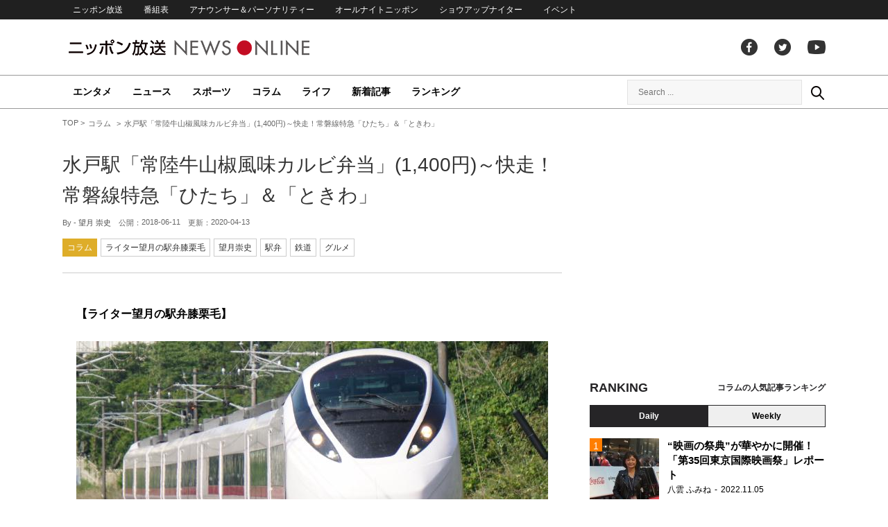

--- FILE ---
content_type: text/html; charset=UTF-8
request_url: https://news.1242.com/article/146316
body_size: 14213
content:
<!DOCTYPE HTML>
<html>
<head prefix="og: http://ogp.me/ns# fb: http://ogp.me/ns/fb# article: http://ogp.me/ns/article#">
<meta charset="utf-8">
<meta name="viewport" content="width=1150">
<meta http-equiv="X-UA-Compatible" content="IE=Edge" />
<link rel="stylesheet" href="https://news.1242.com/wp-content/themes/news1242_PC/js/swiper-bundle.min.css">
<link rel="stylesheet" type="text/css" media="all" href="https://news.1242.com/wp-content/themes/news1242_PC/style.css?20240426903">

<link rel="alternate" type="application/rss+xml" title="RSS" href="https://news.1242.com/feed" />

<link rel="pingback" href="https://news.1242.com/xmlrpc.php">
<link rel="shortcut icon" href="https://news.1242.com/wp-content/themes/news1242_PC/img/favicon.ico"> 
<link rel="apple-touch-icon" href="https://news.1242.com/wp-content/themes/news1242_PC/img/apple-touch-icon.png">

<script type="text/javascript" src="https://ajax.googleapis.com/ajax/libs/jquery/3.3.1/jquery.min.js?ver=3.3.1"></script>
<script src="https://code.jquery.com/jquery-migrate-3.1.0.js"></script>
<script src="https://news.1242.com/wp-content/themes/news1242_PC/js/function.js" charset="utf-8"></script>

<link rel="canonical" href="https://news.1242.com/article/146316">

<meta name='robots' content='max-image-preview:large' />
<link rel='dns-prefetch' href='//news.1242.com' />
<link rel="alternate" title="oEmbed (JSON)" type="application/json+oembed" href="https://news.1242.com/wp-json/oembed/1.0/embed?url=https%3A%2F%2Fnews.1242.com%2Farticle%2F146316" />
<link rel="alternate" title="oEmbed (XML)" type="text/xml+oembed" href="https://news.1242.com/wp-json/oembed/1.0/embed?url=https%3A%2F%2Fnews.1242.com%2Farticle%2F146316&#038;format=xml" />
<style id='wp-img-auto-sizes-contain-inline-css' type='text/css'>
img:is([sizes=auto i],[sizes^="auto," i]){contain-intrinsic-size:3000px 1500px}
/*# sourceURL=wp-img-auto-sizes-contain-inline-css */
</style>
<style id='wp-block-library-inline-css' type='text/css'>
:root{--wp-block-synced-color:#7a00df;--wp-block-synced-color--rgb:122,0,223;--wp-bound-block-color:var(--wp-block-synced-color);--wp-editor-canvas-background:#ddd;--wp-admin-theme-color:#007cba;--wp-admin-theme-color--rgb:0,124,186;--wp-admin-theme-color-darker-10:#006ba1;--wp-admin-theme-color-darker-10--rgb:0,107,160.5;--wp-admin-theme-color-darker-20:#005a87;--wp-admin-theme-color-darker-20--rgb:0,90,135;--wp-admin-border-width-focus:2px}@media (min-resolution:192dpi){:root{--wp-admin-border-width-focus:1.5px}}.wp-element-button{cursor:pointer}:root .has-very-light-gray-background-color{background-color:#eee}:root .has-very-dark-gray-background-color{background-color:#313131}:root .has-very-light-gray-color{color:#eee}:root .has-very-dark-gray-color{color:#313131}:root .has-vivid-green-cyan-to-vivid-cyan-blue-gradient-background{background:linear-gradient(135deg,#00d084,#0693e3)}:root .has-purple-crush-gradient-background{background:linear-gradient(135deg,#34e2e4,#4721fb 50%,#ab1dfe)}:root .has-hazy-dawn-gradient-background{background:linear-gradient(135deg,#faaca8,#dad0ec)}:root .has-subdued-olive-gradient-background{background:linear-gradient(135deg,#fafae1,#67a671)}:root .has-atomic-cream-gradient-background{background:linear-gradient(135deg,#fdd79a,#004a59)}:root .has-nightshade-gradient-background{background:linear-gradient(135deg,#330968,#31cdcf)}:root .has-midnight-gradient-background{background:linear-gradient(135deg,#020381,#2874fc)}:root{--wp--preset--font-size--normal:16px;--wp--preset--font-size--huge:42px}.has-regular-font-size{font-size:1em}.has-larger-font-size{font-size:2.625em}.has-normal-font-size{font-size:var(--wp--preset--font-size--normal)}.has-huge-font-size{font-size:var(--wp--preset--font-size--huge)}.has-text-align-center{text-align:center}.has-text-align-left{text-align:left}.has-text-align-right{text-align:right}.has-fit-text{white-space:nowrap!important}#end-resizable-editor-section{display:none}.aligncenter{clear:both}.items-justified-left{justify-content:flex-start}.items-justified-center{justify-content:center}.items-justified-right{justify-content:flex-end}.items-justified-space-between{justify-content:space-between}.screen-reader-text{border:0;clip-path:inset(50%);height:1px;margin:-1px;overflow:hidden;padding:0;position:absolute;width:1px;word-wrap:normal!important}.screen-reader-text:focus{background-color:#ddd;clip-path:none;color:#444;display:block;font-size:1em;height:auto;left:5px;line-height:normal;padding:15px 23px 14px;text-decoration:none;top:5px;width:auto;z-index:100000}html :where(.has-border-color){border-style:solid}html :where([style*=border-top-color]){border-top-style:solid}html :where([style*=border-right-color]){border-right-style:solid}html :where([style*=border-bottom-color]){border-bottom-style:solid}html :where([style*=border-left-color]){border-left-style:solid}html :where([style*=border-width]){border-style:solid}html :where([style*=border-top-width]){border-top-style:solid}html :where([style*=border-right-width]){border-right-style:solid}html :where([style*=border-bottom-width]){border-bottom-style:solid}html :where([style*=border-left-width]){border-left-style:solid}html :where(img[class*=wp-image-]){height:auto;max-width:100%}:where(figure){margin:0 0 1em}html :where(.is-position-sticky){--wp-admin--admin-bar--position-offset:var(--wp-admin--admin-bar--height,0px)}@media screen and (max-width:600px){html :where(.is-position-sticky){--wp-admin--admin-bar--position-offset:0px}}

/*# sourceURL=wp-block-library-inline-css */
</style><style id='global-styles-inline-css' type='text/css'>
:root{--wp--preset--aspect-ratio--square: 1;--wp--preset--aspect-ratio--4-3: 4/3;--wp--preset--aspect-ratio--3-4: 3/4;--wp--preset--aspect-ratio--3-2: 3/2;--wp--preset--aspect-ratio--2-3: 2/3;--wp--preset--aspect-ratio--16-9: 16/9;--wp--preset--aspect-ratio--9-16: 9/16;--wp--preset--color--black: #000000;--wp--preset--color--cyan-bluish-gray: #abb8c3;--wp--preset--color--white: #ffffff;--wp--preset--color--pale-pink: #f78da7;--wp--preset--color--vivid-red: #cf2e2e;--wp--preset--color--luminous-vivid-orange: #ff6900;--wp--preset--color--luminous-vivid-amber: #fcb900;--wp--preset--color--light-green-cyan: #7bdcb5;--wp--preset--color--vivid-green-cyan: #00d084;--wp--preset--color--pale-cyan-blue: #8ed1fc;--wp--preset--color--vivid-cyan-blue: #0693e3;--wp--preset--color--vivid-purple: #9b51e0;--wp--preset--gradient--vivid-cyan-blue-to-vivid-purple: linear-gradient(135deg,rgb(6,147,227) 0%,rgb(155,81,224) 100%);--wp--preset--gradient--light-green-cyan-to-vivid-green-cyan: linear-gradient(135deg,rgb(122,220,180) 0%,rgb(0,208,130) 100%);--wp--preset--gradient--luminous-vivid-amber-to-luminous-vivid-orange: linear-gradient(135deg,rgb(252,185,0) 0%,rgb(255,105,0) 100%);--wp--preset--gradient--luminous-vivid-orange-to-vivid-red: linear-gradient(135deg,rgb(255,105,0) 0%,rgb(207,46,46) 100%);--wp--preset--gradient--very-light-gray-to-cyan-bluish-gray: linear-gradient(135deg,rgb(238,238,238) 0%,rgb(169,184,195) 100%);--wp--preset--gradient--cool-to-warm-spectrum: linear-gradient(135deg,rgb(74,234,220) 0%,rgb(151,120,209) 20%,rgb(207,42,186) 40%,rgb(238,44,130) 60%,rgb(251,105,98) 80%,rgb(254,248,76) 100%);--wp--preset--gradient--blush-light-purple: linear-gradient(135deg,rgb(255,206,236) 0%,rgb(152,150,240) 100%);--wp--preset--gradient--blush-bordeaux: linear-gradient(135deg,rgb(254,205,165) 0%,rgb(254,45,45) 50%,rgb(107,0,62) 100%);--wp--preset--gradient--luminous-dusk: linear-gradient(135deg,rgb(255,203,112) 0%,rgb(199,81,192) 50%,rgb(65,88,208) 100%);--wp--preset--gradient--pale-ocean: linear-gradient(135deg,rgb(255,245,203) 0%,rgb(182,227,212) 50%,rgb(51,167,181) 100%);--wp--preset--gradient--electric-grass: linear-gradient(135deg,rgb(202,248,128) 0%,rgb(113,206,126) 100%);--wp--preset--gradient--midnight: linear-gradient(135deg,rgb(2,3,129) 0%,rgb(40,116,252) 100%);--wp--preset--font-size--small: 13px;--wp--preset--font-size--medium: 20px;--wp--preset--font-size--large: 36px;--wp--preset--font-size--x-large: 42px;--wp--preset--spacing--20: 0.44rem;--wp--preset--spacing--30: 0.67rem;--wp--preset--spacing--40: 1rem;--wp--preset--spacing--50: 1.5rem;--wp--preset--spacing--60: 2.25rem;--wp--preset--spacing--70: 3.38rem;--wp--preset--spacing--80: 5.06rem;--wp--preset--shadow--natural: 6px 6px 9px rgba(0, 0, 0, 0.2);--wp--preset--shadow--deep: 12px 12px 50px rgba(0, 0, 0, 0.4);--wp--preset--shadow--sharp: 6px 6px 0px rgba(0, 0, 0, 0.2);--wp--preset--shadow--outlined: 6px 6px 0px -3px rgb(255, 255, 255), 6px 6px rgb(0, 0, 0);--wp--preset--shadow--crisp: 6px 6px 0px rgb(0, 0, 0);}:where(.is-layout-flex){gap: 0.5em;}:where(.is-layout-grid){gap: 0.5em;}body .is-layout-flex{display: flex;}.is-layout-flex{flex-wrap: wrap;align-items: center;}.is-layout-flex > :is(*, div){margin: 0;}body .is-layout-grid{display: grid;}.is-layout-grid > :is(*, div){margin: 0;}:where(.wp-block-columns.is-layout-flex){gap: 2em;}:where(.wp-block-columns.is-layout-grid){gap: 2em;}:where(.wp-block-post-template.is-layout-flex){gap: 1.25em;}:where(.wp-block-post-template.is-layout-grid){gap: 1.25em;}.has-black-color{color: var(--wp--preset--color--black) !important;}.has-cyan-bluish-gray-color{color: var(--wp--preset--color--cyan-bluish-gray) !important;}.has-white-color{color: var(--wp--preset--color--white) !important;}.has-pale-pink-color{color: var(--wp--preset--color--pale-pink) !important;}.has-vivid-red-color{color: var(--wp--preset--color--vivid-red) !important;}.has-luminous-vivid-orange-color{color: var(--wp--preset--color--luminous-vivid-orange) !important;}.has-luminous-vivid-amber-color{color: var(--wp--preset--color--luminous-vivid-amber) !important;}.has-light-green-cyan-color{color: var(--wp--preset--color--light-green-cyan) !important;}.has-vivid-green-cyan-color{color: var(--wp--preset--color--vivid-green-cyan) !important;}.has-pale-cyan-blue-color{color: var(--wp--preset--color--pale-cyan-blue) !important;}.has-vivid-cyan-blue-color{color: var(--wp--preset--color--vivid-cyan-blue) !important;}.has-vivid-purple-color{color: var(--wp--preset--color--vivid-purple) !important;}.has-black-background-color{background-color: var(--wp--preset--color--black) !important;}.has-cyan-bluish-gray-background-color{background-color: var(--wp--preset--color--cyan-bluish-gray) !important;}.has-white-background-color{background-color: var(--wp--preset--color--white) !important;}.has-pale-pink-background-color{background-color: var(--wp--preset--color--pale-pink) !important;}.has-vivid-red-background-color{background-color: var(--wp--preset--color--vivid-red) !important;}.has-luminous-vivid-orange-background-color{background-color: var(--wp--preset--color--luminous-vivid-orange) !important;}.has-luminous-vivid-amber-background-color{background-color: var(--wp--preset--color--luminous-vivid-amber) !important;}.has-light-green-cyan-background-color{background-color: var(--wp--preset--color--light-green-cyan) !important;}.has-vivid-green-cyan-background-color{background-color: var(--wp--preset--color--vivid-green-cyan) !important;}.has-pale-cyan-blue-background-color{background-color: var(--wp--preset--color--pale-cyan-blue) !important;}.has-vivid-cyan-blue-background-color{background-color: var(--wp--preset--color--vivid-cyan-blue) !important;}.has-vivid-purple-background-color{background-color: var(--wp--preset--color--vivid-purple) !important;}.has-black-border-color{border-color: var(--wp--preset--color--black) !important;}.has-cyan-bluish-gray-border-color{border-color: var(--wp--preset--color--cyan-bluish-gray) !important;}.has-white-border-color{border-color: var(--wp--preset--color--white) !important;}.has-pale-pink-border-color{border-color: var(--wp--preset--color--pale-pink) !important;}.has-vivid-red-border-color{border-color: var(--wp--preset--color--vivid-red) !important;}.has-luminous-vivid-orange-border-color{border-color: var(--wp--preset--color--luminous-vivid-orange) !important;}.has-luminous-vivid-amber-border-color{border-color: var(--wp--preset--color--luminous-vivid-amber) !important;}.has-light-green-cyan-border-color{border-color: var(--wp--preset--color--light-green-cyan) !important;}.has-vivid-green-cyan-border-color{border-color: var(--wp--preset--color--vivid-green-cyan) !important;}.has-pale-cyan-blue-border-color{border-color: var(--wp--preset--color--pale-cyan-blue) !important;}.has-vivid-cyan-blue-border-color{border-color: var(--wp--preset--color--vivid-cyan-blue) !important;}.has-vivid-purple-border-color{border-color: var(--wp--preset--color--vivid-purple) !important;}.has-vivid-cyan-blue-to-vivid-purple-gradient-background{background: var(--wp--preset--gradient--vivid-cyan-blue-to-vivid-purple) !important;}.has-light-green-cyan-to-vivid-green-cyan-gradient-background{background: var(--wp--preset--gradient--light-green-cyan-to-vivid-green-cyan) !important;}.has-luminous-vivid-amber-to-luminous-vivid-orange-gradient-background{background: var(--wp--preset--gradient--luminous-vivid-amber-to-luminous-vivid-orange) !important;}.has-luminous-vivid-orange-to-vivid-red-gradient-background{background: var(--wp--preset--gradient--luminous-vivid-orange-to-vivid-red) !important;}.has-very-light-gray-to-cyan-bluish-gray-gradient-background{background: var(--wp--preset--gradient--very-light-gray-to-cyan-bluish-gray) !important;}.has-cool-to-warm-spectrum-gradient-background{background: var(--wp--preset--gradient--cool-to-warm-spectrum) !important;}.has-blush-light-purple-gradient-background{background: var(--wp--preset--gradient--blush-light-purple) !important;}.has-blush-bordeaux-gradient-background{background: var(--wp--preset--gradient--blush-bordeaux) !important;}.has-luminous-dusk-gradient-background{background: var(--wp--preset--gradient--luminous-dusk) !important;}.has-pale-ocean-gradient-background{background: var(--wp--preset--gradient--pale-ocean) !important;}.has-electric-grass-gradient-background{background: var(--wp--preset--gradient--electric-grass) !important;}.has-midnight-gradient-background{background: var(--wp--preset--gradient--midnight) !important;}.has-small-font-size{font-size: var(--wp--preset--font-size--small) !important;}.has-medium-font-size{font-size: var(--wp--preset--font-size--medium) !important;}.has-large-font-size{font-size: var(--wp--preset--font-size--large) !important;}.has-x-large-font-size{font-size: var(--wp--preset--font-size--x-large) !important;}
/*# sourceURL=global-styles-inline-css */
</style>

<style id='classic-theme-styles-inline-css' type='text/css'>
/*! This file is auto-generated */
.wp-block-button__link{color:#fff;background-color:#32373c;border-radius:9999px;box-shadow:none;text-decoration:none;padding:calc(.667em + 2px) calc(1.333em + 2px);font-size:1.125em}.wp-block-file__button{background:#32373c;color:#fff;text-decoration:none}
/*# sourceURL=/wp-includes/css/classic-themes.min.css */
</style>
<link rel='stylesheet' id='wp-pagenavi-css' href='https://news.1242.com/wp-content/plugins/wp-pagenavi/pagenavi-css.css?ver=2.70' type='text/css' media='all' />
<link rel="https://api.w.org/" href="https://news.1242.com/wp-json/" /><link rel="alternate" title="JSON" type="application/json" href="https://news.1242.com/wp-json/wp/v2/posts/146316" />
<title>水戸駅「常陸牛山椒風味カルビ弁当」(1,400円)～快走！常磐線特急「ひたち」＆「ときわ」  &#8211;  ニッポン放送 NEWS ONLINE</title>

<!-- Global site tag (gtag.js) - Google Analytics -->
<script async src="//www.googletagmanager.com/gtag/js?id=UA-153766325-1"></script>
<script>
  window.dataLayer = window.dataLayer || [];
  function gtag(){dataLayer.push(arguments);}
  gtag('js', new Date());

  gtag('config', 'UA-153766325-1');
</script>
<!-- Google Tag Manager -->
<script>(function(w,d,s,l,i){w[l]=w[l]||[];w[l].push({'gtm.start':
new Date().getTime(),event:'gtm.js'});var f=d.getElementsByTagName(s)[0],
j=d.createElement(s),dl=l!='dataLayer'?'&l='+l:'';j.async=true;j.src=
'https://www.googletagmanager.com/gtm.js?id='+i+dl;f.parentNode.insertBefore(j,f);
})(window,document,'script','dataLayer','GTM-5R63PKS');</script>
<!-- End Google Tag Manager -->

<meta property="fb:app_id" content="1517656511869439" />
<meta property="article:publisher" content="https://www.facebook.com/am1242" />
<meta property="og:locale" content="ja_JP" />
<meta property="og:image" content="https://news.1242.com/wp-content/uploads/2018/06/adf4a9ffba3e3787ea0297b87c519f8a.jpg" />
<meta property="og:title" content="水戸駅「常陸牛山椒風味カルビ弁当」(1,400円)～快走！常磐線特急「ひたち」＆「ときわ」" />
<meta property="og:type" content="article" />
<meta property="og:url" content="https://news.1242.com/article/146316" />
<meta property="og:site_name" content="ニッポン放送 NEWS ONLINE" />
<meta property="og:description" content="【ライター望月の駅弁膝栗毛】 常磐線のエースといえば、何と言ってもE657系・特急「ひたち」号。 多くの列車は、上野東京ラインの開業で、東海道線・品川まで乗り入れるようになりました。 普通車も全席電源コンセント付、全車指..." />

<meta name="twitter:card" content="summary_large_image" />
<meta name="twitter:site" content="@NEWSONLINE1242">
<meta name="twitter:title" content="水戸駅「常陸牛山椒風味カルビ弁当」(1,400円)～快走！常磐線特急「ひたち」＆「ときわ」" />
<meta name="twitter:description" content="【ライター望月の駅弁膝栗毛】 常磐線のエースといえば、何と言ってもE657系・特急「ひたち」号。 多くの列車は、上野東京ラインの開業で、東海道線・品川まで乗り入れるようになりました。 普通車も全席電源コンセント付、全車指..." />
<meta name="twitter:image:src" content="https://news.1242.com/wp-content/uploads/2018/06/adf4a9ffba3e3787ea0297b87c519f8a.jpg" />

<meta name="keywords" content="望月崇史,駅弁,鉄道,グルメ,ニッポン放送 NEWS ONLINE">
<meta name="description" content="【ライター望月の駅弁膝栗毛】 常磐線のエースといえば、何と言ってもE657系・特急「ひたち」号。 多くの列車は、上野東京ラインの開業で、東海道線・品川まで乗り入れるようになりました。 普通車も全席電源コンセント付、全車指...">

<!-- Structured Markup -->
<script type="application/ld+json">
{
	"@context" : "http://schema.org",
	"@type" : "Article",
	"name" : "水戸駅「常陸牛山椒風味カルビ弁当」(1,400円)～快走！常磐線特急「ひたち」＆「ときわ」",
	"author" : {
			"@type" : "Organization",
			"name" : "望月 崇史"
	},
	"headline": "水戸駅「常陸牛山椒風味カルビ弁当」(1,400円)～快走！常磐線特急「ひたち」＆「ときわ」",
	"publisher": {
		"@type": "organization",
		"name": "株式会社ニッポン放送",
		"logo": {
			"@type": "ImageObject",
			"url": "https://news.1242.com/wp-content/themes/news1242_PC/img/lf-logo.png"
		}
	},
	"datePublished" : "2018-06-11",
	"dateModified": "2020-04-13",
	"image" : "https://news.1242.com/wp-content/uploads/2018/06/adf4a9ffba3e3787ea0297b87c519f8a.jpg",
	"mainEntityOfPage": "https://news.1242.com/article/146316"
}
</script>

<!-- ads -->
<!-- header gam area --><!-- /ads -->

</head>

<body class="wp-singular post-template-default single single-post postid-146316 single-format-standard wp-theme-news1242_PC">

<!-- Google Tag Manager (noscript) -->
<noscript><iframe src="https://www.googletagmanager.com/ns.html?id=GTM-5R63PKS"
height="0" width="0" style="display:none;visibility:hidden"></iframe></noscript>
<!-- End Google Tag Manager (noscript) -->

<div id="fb-root"></div>
<script>(function(d, s, id) {
  var js, fjs = d.getElementsByTagName(s)[0];
  if (d.getElementById(id)) return;
  js = d.createElement(s); js.id = id;
  js.src = "//connect.facebook.net/ja_JP/sdk.js#xfbml=1&version=v2.8";
  fjs.parentNode.insertBefore(js, fjs);
}(document, 'script', 'facebook-jssdk'));</script>

<!-- header -->
<header id="header">
<nav id="header_nav">
	<ul id="menu-header-menu" class="container"><li id="menu-item-97033" class="menu-item menu-item-type-custom menu-item-object-custom menu-item-97033"><a href="https://www.1242.com/">ニッポン放送</a></li>
<li id="menu-item-97035" class="menu-item menu-item-type-custom menu-item-object-custom menu-item-97035"><a href="https://www.1242.com/timetable_tt/">番組表</a></li>
<li id="menu-item-97034" class="menu-item menu-item-type-custom menu-item-object-custom menu-item-97034"><a href="https://www.1242.com/personality/">アナウンサー＆パーソナリティー</a></li>
<li id="menu-item-97036" class="menu-item menu-item-type-custom menu-item-object-custom menu-item-97036"><a href="https://www.allnightnippon.com/">オールナイトニッポン</a></li>
<li id="menu-item-97037" class="menu-item menu-item-type-custom menu-item-object-custom menu-item-97037"><a href="https://baseballking.jp/showup">ショウアップナイター</a></li>
<li id="menu-item-97038" class="menu-item menu-item-type-custom menu-item-object-custom menu-item-97038"><a href="https://event.1242.com/">イベント</a></li>
</ul></nav>
<div class="container" id="header_title">
	<h1 id="sitetitle"><a href="https://news.1242.com/">ニッポン放送 NEWS ONLINE</a></h1>
	<ul id="menu-header-social" class="menu-social"><li id="menu-item-97039" class="menu-item menu-item-type-custom menu-item-object-custom menu-item-97039"><a href="https://www.facebook.com/am1242/">facebook</a></li>
<li id="menu-item-97040" class="menu-item menu-item-type-custom menu-item-object-custom menu-item-97040"><a href="https://twitter.com/NEWSONLINE1242">Twitter</a></li>
<li id="menu-item-97041" class="menu-item menu-item-type-custom menu-item-object-custom menu-item-97041"><a href="https://www.youtube.com/channel/UCTLUf5otEetTThajFlHG_iQ">youtube</a></li>
</ul></div>
<nav id="global_nav">
<div class="container">
	<ul id="menu-global-menu" class="global-menu"><li id="menu-item-97026" class="menu-item menu-item-type-taxonomy menu-item-object-category menu-item-97026"><a href="https://news.1242.com/article/category/entertainment">エンタメ</a></li>
<li id="menu-item-97027" class="menu-item menu-item-type-taxonomy menu-item-object-category menu-item-97027"><a href="https://news.1242.com/article/category/news">ニュース</a></li>
<li id="menu-item-97028" class="menu-item menu-item-type-taxonomy menu-item-object-category menu-item-97028"><a href="https://news.1242.com/article/category/sports">スポーツ</a></li>
<li id="menu-item-97029" class="menu-item menu-item-type-taxonomy menu-item-object-category current-post-ancestor current-menu-parent current-post-parent menu-item-97029"><a href="https://news.1242.com/article/category/column">コラム</a></li>
<li id="menu-item-97030" class="menu-item menu-item-type-taxonomy menu-item-object-category menu-item-97030"><a href="https://news.1242.com/article/category/life">ライフ</a></li>
<li id="menu-item-97031" class="menu-item menu-item-type-post_type menu-item-object-page current_page_parent menu-item-97031"><a href="https://news.1242.com/article-new">新着記事</a></li>
<li id="menu-item-202813" class="menu-item menu-item-type-post_type menu-item-object-page menu-item-202813"><a href="https://news.1242.com/ranking">ランキング</a></li>
</ul>	<div id="box_search">
	<form role="search" method="get" id="searchform" class="searchform" action="https://news.1242.com/">
	<label class="screen_reader_text" for="s">検索:</label>
	<input type="text" placeholder="Search ..." value="" name="s" id="s">
	</form>
	<a href="javascript:void(0)">Search</a>
	</div>
</div>
</nav>
</header>
<!-- /header -->

<!-- noads -->	

<!-- main -->
<main id="main" class="container">


<!-- breadcrumb -->
<ul id="breadcrumb" vocab="https://schema.org/" typeof="BreadcrumbList">
	<li property="itemListElement" typeof="ListItem">
		<a href="https://news.1242.com/" property="item" typeof="WebPage"><span property="name">TOP</span></a>
		<meta property="position" content="1">
	</li>
		<li property="itemListElement" typeof="ListItem">
		<a href="https://news.1242.com/article/category/column" property="item" typeof="WebPage"><span property="name">コラム</span></a>
		<meta property="position" content="2">
	</li>
		<li property="itemListElement" typeof="ListItem">
		<span property="name">水戸駅「常陸牛山椒風味カルビ弁当」(1,400円)～快走！常磐線特急「ひたち」＆「ときわ」</span>
		<meta property="position" content="3">
	</li>

</ul>
<!-- /breadcrumb -->
<div id="main_list">
<article class="single-page">
	<div class="entry_title">
		<h1><a href="https://news.1242.com/article/146316">水戸駅「常陸牛山椒風味カルビ弁当」(1,400円)～快走！常磐線特急「ひたち」＆「ときわ」</a></h1>
		<p><span class="author">By - <a href="https://news.1242.com/article/author/writer-mochizuki-takafumi" title="望月 崇史 の投稿" rel="author">望月 崇史</a></span>
		　公開：<time>2018-06-11</time>
		　更新：<time>2020-04-13</time></p>
		<p class="entry_tags"><a href="https://news.1242.com/article/category/column">コラム</a><a href="https://news.1242.com/article/special/ekiben">ライター望月の駅弁膝栗毛</a><a href="https://news.1242.com/article/tag/%e6%9c%9b%e6%9c%88%e5%b4%87%e5%8f%b2" rel="tag">望月崇史</a><a href="https://news.1242.com/article/tag/%e9%a7%85%e5%bc%81" rel="tag">駅弁</a><a href="https://news.1242.com/article/tag/%e9%89%84%e9%81%93" rel="tag">鉄道</a><a href="https://news.1242.com/article/tag/%e3%82%b0%e3%83%ab%e3%83%a1" rel="tag">グルメ</a></p>
	</div>

	<section class="entry_main">
<p><strong>【ライター望月の駅弁膝栗毛】</strong></p>
<p><div id="attachment_109127" style="width: 690px" class="wp-caption alignnone"><img aria-describedby="caption-attachment-109127" src="https://news.1242.com/wp-content/uploads/2018/06/3b345620020ed59ea29c6c49d29b9075.jpg" alt="E657系 特急 ひたち 常磐線 勝田 水戸" width="680" height="383" /><p id="caption-attachment-109127" class="wp-caption-text">E657系・特急「ひたち」、常磐線・勝田～水戸間</p></div></p>
<p>常磐線のエースといえば、何と言ってもE657系・特急「ひたち」号。<br />
多くの列車は、上野東京ラインの開業で、東海道線・品川まで乗り入れるようになりました。<br />
普通車も全席電源コンセント付、全車指定席ですので、スマホの「えきねっと」チケットレスサービス（通常より100円引）で、シートマップからお気に入りの席に乗車するのが効率的。<br />
列車変更は何度でも可、いわきまでSuica利用可なので、紙のきっぷなしで乗車可能です。</p>
<p><div id="attachment_109129" style="width: 690px" class="wp-caption alignnone"><img aria-describedby="caption-attachment-109129" src="https://news.1242.com/wp-content/uploads/2018/06/d4ebbf0af7ed411c4052d4f58dc2a835.jpg" alt="常陸牛山椒風味カルビ弁当" width="680" height="383" /><p id="caption-attachment-109129" class="wp-caption-text">常陸牛山椒風味カルビ弁当</p></div></p>
<p>特急「ひたち」は、水戸・勝田・日立など、茨城の主要都市へのビジネス利用も多い列車。<br />
夕方の上り「ひたち」では、お疲れモードで一杯やっている出張帰りの方も見かけます。<br />
でも、デキるビジネスマンなら、地元のチョットいい名産をお供に、他に差を付けたいところ。<br />
例えば、水戸駅弁「<a href="http://www.kitanoshimada.com/delivery" target="_blank" rel="noopener noreferrer">しまだフーズ</a>」の「常陸牛山椒風味カルビ弁当」（1,400円）を、しっかり選ぶような方なら、“この人となら一緒に仕事したい！”と感じさせることが出来るかもしれません。</p>
<p><div id="attachment_109130" style="width: 690px" class="wp-caption alignnone"><img aria-describedby="caption-attachment-109130" src="https://news.1242.com/wp-content/uploads/2018/06/adf4a9ffba3e3787ea0297b87c519f8a.jpg" alt="常陸牛山椒風味カルビ弁当" width="680" height="383" /><p id="caption-attachment-109130" class="wp-caption-text">常陸牛山椒風味カルビ弁当</p></div></p>
<blockquote><p><strong>【お品書き】</strong><br />
・白飯（茨城県産コシヒカリ）<br />
・常陸牛カルビ焼（山椒風味）<br />
・根菜のマリネ<br />
・青梅の甘露煮</p></blockquote>
<p><div id="attachment_109131" style="width: 690px" class="wp-caption alignnone"><img aria-describedby="caption-attachment-109131" src="https://news.1242.com/wp-content/uploads/2018/06/856344df74b98315f41b86337e212371.jpg" alt="常陸牛 山椒 風味 カルビ 弁当" width="680" height="383" /><p id="caption-attachment-109131" class="wp-caption-text">常陸牛山椒風味カルビ弁当</p></div></p>
<p>去年（2017年）12月に発売され、今年1月の京王百貨店新宿店の駅弁大会では、焼物のどんぶりを使用した「<a href="https://www.1242.com/lf/articles/87336/?cat=gourmet,life&amp;feat=ekiben" target="_blank" rel="noopener noreferrer">特別仕様</a>」で販売された駅弁です。<br />
現地版は、高級感漂う厚めの紙容器に入っていて、蓋を開けると、水戸「名利酒類」の梅酒と山椒を使った特製タレに漬け込んで焼き上げた、風味のいい牛カルビが一面に並びます。<br />
梅酒のお陰で、冷めても柔らかく、まろやかな口当たりは健在。<br />
あとから遅れてやって来る、山椒ならではのピリ辛感がクセになります。<br />
ビジネスが上手くいったらご褒美に、イマイチでも明日への元気に奮発する価値アリです。</p>
<p><div id="attachment_109132" style="width: 690px" class="wp-caption alignnone"><img aria-describedby="caption-attachment-109132" src="https://news.1242.com/wp-content/uploads/2018/06/e1102a400d6e4d152910d5db6530f6ca.jpg" alt="E657系 特急 ときわ 常磐線 赤塚 内原" width="680" height="383" /><p id="caption-attachment-109132" class="wp-caption-text">E657系・特急「ときわ」、常磐線・赤塚～内原間</p></div></p>
<p>特急「ひたち」をサポートするのが、同じE657系の特急「ときわ」。<br />
「ひたち」の多く列車が、上野～水戸間ノンストップなのに対し、「ときわ」は柏、土浦、石岡、友部などの各駅にもこまめに停車する、近距離タイプの列車です。<br />
「ひたち」と同じく全車指定席で、特急料金も同額ですが、車内販売がありませんので、水戸・勝田駅等から乗車の場合は、NEWDAYSでの駅弁購入をお忘れなく！</p>
<div class="page-links">
<p>
</p>
</div>
	</section>


<!-- 238/ekiben/ライター望月の駅弁膝栗毛 --><div class="box-info_program rensai">
<h2>連載情報</h2>
<div class="box-info_program-in">
	<figure><img src="https://news.1242.com/wp-content/themes/news1242_PC/img/prof_ekiben.jpg" /></figure>
<div class="box-info_program-txt">
	<div class="box-info_program-title">
	<h3>ライター望月の駅弁膝栗毛</h3>
	<p>「駅弁」食べ歩き15年の放送作家が「1日1駅弁」ひたすら紹介！</p>
	</div>
	<p>著者：望月崇史<br>昭和50(1975)年、静岡県生まれ。早稲田大学在学中から、放送作家に。ラジオ番組をきっかけに始めた全国の駅弁食べ歩きは15年以上、およそ5000個！放送の合間に、ひたすら鉄道に乗り、駅弁を食して温泉に入る生活を送る。ニッポン放送「ライター望月の駅弁膝栗毛」における1日1駅弁のウェブサイト連載をはじめ、「鉄道のある旅」をテーマとした記事の連載を行っている。日本旅のペンクラブ理事。<br>
	駅弁ブログ・ライター望月の駅弁いい気分 <a href="https://ameblo.jp/ekiben-e-kibun/" target="_blank">https://ameblo.jp/ekiben-e-kibun/</a></p>
</div>
</div>
</div>

<div class="box-btn_sns">
	<ul>
		<li><a href="https://x.com/intent/tweet?url=https://news.1242.com/article/146316&text=%E6%B0%B4%E6%88%B8%E9%A7%85%E3%80%8C%E5%B8%B8%E9%99%B8%E7%89%9B%E5%B1%B1%E6%A4%92%E9%A2%A8%E5%91%B3%E3%82%AB%E3%83%AB%E3%83%93%E5%BC%81%E5%BD%93%E3%80%8D%281%2C400%E5%86%86%29%EF%BD%9E%E5%BF%AB%E8%B5%B0%EF%BC%81%E5%B8%B8%E7%A3%90%E7%B7%9A%E7%89%B9%E6%80%A5%E3%80%8C%E3%81%B2%E3%81%9F%E3%81%A1%E3%80%8D%EF%BC%86%E3%80%8C%E3%81%A8%E3%81%8D%E3%82%8F%E3%80%8D&via=NEWSONLINE1242" target="_blank">ツイートする</a></li>
		<li><a href="https://m.facebook.com/sharer.php?u=https://news.1242.com/article/146316" target="_blank" rel="nofollow">シェアする</a></li>
		<li><a href="line://msg/text/?%0D%0Ahttps://news.1242.com/article/146316">送る</a></li>
		<li><a href="https://b.hatena.ne.jp/add?mode=confirm&url=https://news.1242.com/article/146316&title=%E6%B0%B4%E6%88%B8%E9%A7%85%E3%80%8C%E5%B8%B8%E9%99%B8%E7%89%9B%E5%B1%B1%E6%A4%92%E9%A2%A8%E5%91%B3%E3%82%AB%E3%83%AB%E3%83%93%E5%BC%81%E5%BD%93%E3%80%8D%281%2C400%E5%86%86%29%EF%BD%9E%E5%BF%AB%E8%B5%B0%EF%BC%81%E5%B8%B8%E7%A3%90%E7%B7%9A%E7%89%B9%E6%80%A5%E3%80%8C%E3%81%B2%E3%81%9F%E3%81%A1%E3%80%8D%EF%BC%86%E3%80%8C%E3%81%A8%E3%81%8D%E3%82%8F%E3%80%8D" target="_blank" rel="nofollow">はてな</a><script type="text/javascript" src="https://b.st-hatena.com/js/bookmark_button.js" charset="utf-8" async="async"></script></li>
	</ul>
</div>
</article>


<div class="ads-main">
	<div class="box-flex">
	<div>
	<script async src="https://pagead2.googlesyndication.com/pagead/js/adsbygoogle.js?client=ca-pub-7269811368561097"
     crossorigin="anonymous"></script>
<!-- NNO_article300x250_left_PC -->
<ins class="adsbygoogle"
     style="display:block"
     data-ad-client="ca-pub-7269811368561097"
     data-ad-slot="6425909524"
     data-ad-format="auto"
     data-full-width-responsive="true"></ins>
<script>
     (adsbygoogle = window.adsbygoogle || []).push({});
</script>
	</div>
	<div>
	<script async src="https://pagead2.googlesyndication.com/pagead/js/adsbygoogle.js?client=ca-pub-7269811368561097"
     crossorigin="anonymous"></script>
<!-- NNO_article300x250_right_PC -->
<ins class="adsbygoogle"
     style="display:block"
     data-ad-client="ca-pub-7269811368561097"
     data-ad-slot="4260896713"
     data-ad-format="auto"
     data-full-width-responsive="true"></ins>
<script>
     (adsbygoogle = window.adsbygoogle || []).push({});
</script>
	</div>
	</div>
</div>

<div id="related-list">
<h2 class="list_title"><span>関連記事</span></h2>
<div id="related-list-in">
	<article class="entry_list thumb">
	<a href="https://news.1242.com/article/146156"><figure><img width="230" height="143" src="https://news.1242.com/wp-content/uploads/2018/06/56f5547c3b82f3414abef235b6baa718-230x143.jpg"  alt="宇都宮駅「よくばりスタミナ弁当」(1,000円)～宇都宮の駅弁で夏を乗り切る元気を！" decoding="async" loading="lazy" /></figure>
	<div class="entry_title">
	<h3 class="title_txt">宇都宮駅「よくばりスタミナ弁当」(1,000円)～宇都宮の駅弁で夏を乗り切る元気を！</h3>
	<p class="entry_meta">
	<time>2018.06.08</time>	</p>
	</div>
	</a>
	</article>
	
	<article class="entry_list thumb">
	<a href="https://news.1242.com/article/146033"><figure><img width="230" height="143" src="https://news.1242.com/wp-content/uploads/2018/06/018ef54751583abfb12d08b81a5dfc2d-230x143.jpg"  alt="大宮駅「大宮弁当」(1,200円)～何気ない田園風景に人が集まる「ヒガハス」" decoding="async" loading="lazy" /></figure>
	<div class="entry_title">
	<h3 class="title_txt">大宮駅「大宮弁当」(1,200円)～何気ない田園風景に人が集まる「ヒガハス」</h3>
	<p class="entry_meta">
	<time>2018.06.07</time>	</p>
	</div>
	</a>
	</article>
	
	<article class="entry_list thumb">
	<a href="https://news.1242.com/article/145965"><figure><img width="230" height="143" src="https://news.1242.com/wp-content/uploads/2018/06/4dcc49498acf1c22d55a4ae09ab8240e-230x143.jpg"  alt="大船駅「あじさいちらしずし」(750円)～雨の日を楽しく過ごすなら、駅弁持って、いざ鎌倉！" decoding="async" loading="lazy" /></figure>
	<div class="entry_title">
	<h3 class="title_txt">大船駅「あじさいちらしずし」(750円)～雨の日を楽しく過ごすなら、駅弁持って、いざ鎌倉！</h3>
	<p class="entry_meta">
	<time>2018.06.06</time>	</p>
	</div>
	</a>
	</article>
	
	<article class="entry_list thumb">
	<a href="https://news.1242.com/article/145888"><figure><img width="230" height="143" src="https://news.1242.com/wp-content/uploads/2018/06/41312edb27efc47e98eb5987b3907b73-230x143.jpg"  alt="東京駅「鳥めし」(900円)～特急「スーパービュー踊り子」で、あじさい咲く開国の街・下田へ" decoding="async" loading="lazy" /></figure>
	<div class="entry_title">
	<h3 class="title_txt">東京駅「鳥めし」(900円)～特急「スーパービュー踊り子」で、あじさい咲く開国の街・下田へ</h3>
	<p class="entry_meta">
	<time>2018.06.05</time>	</p>
	</div>
	</a>
	</article>
	
	<article class="entry_list thumb">
	<a href="https://news.1242.com/article/145770"><figure><img width="230" height="143" src="https://news.1242.com/wp-content/uploads/2018/06/0d1e042e0f8f9efc872a79d14dbc62b4-230x143.jpg"  alt="横浜駅「京急創立120周年×崎陽軒創業110周年・シウマイ誕生90周年 けいきゅん・ひょうちゃん弁当」(1,500円)～ちゃんとキュンとする！京急と崎陽軒のメモリアル駅弁!!" decoding="async" loading="lazy" /></figure>
	<div class="entry_title">
	<h3 class="title_txt">横浜駅「京急創立120周年×崎陽軒創業110周年・シウマイ誕生90周年 けいきゅん・ひょうちゃん弁当」(1,500円)～ちゃんとキュンとする！京急と崎陽軒のメモリアル駅弁!!</h3>
	<p class="entry_meta">
	<time>2018.06.04</time>	</p>
	</div>
	</a>
	</article>
	
	<article class="entry_list thumb">
	<a href="https://news.1242.com/article/145648"><figure><img width="230" height="143" src="https://news.1242.com/wp-content/uploads/2018/06/f4f3f21eb5bfc7e80afe32a3ccf72275-230x143.jpg"  alt="浜松駅「浜の釜めし」(970円)～静岡エリアの駅弁屋さんが大集合！グランシップトレインフェスタ2018⑥" decoding="async" loading="lazy" /></figure>
	<div class="entry_title">
	<h3 class="title_txt">浜松駅「浜の釜めし」(970円)～静岡エリアの駅弁屋さんが大集合！グランシップトレインフェスタ2018⑥</h3>
	<p class="entry_meta">
	<time>2018.06.02</time>	</p>
	</div>
	</a>
	</article>
	
</div>
</div>
<!-- 146316,146316,146316,146316,146316,146316,146316 -->
<!-- OB area -->
</div><!-- /#main_list -->

<!-- side -->
<!-- side -->
<aside id="sidebar">

<div class="ads-sidebar">
<script async src="https://pagead2.googlesyndication.com/pagead/js/adsbygoogle.js?client=ca-pub-7269811368561097"
     crossorigin="anonymous"></script>
<!-- NNO_side300x250_01_PC -->
<ins class="adsbygoogle"
     style="display:block"
     data-ad-client="ca-pub-7269811368561097"
     data-ad-slot="4745162196"
     data-ad-format="auto"
     data-full-width-responsive="true"></ins>
<script>
     (adsbygoogle = window.adsbygoogle || []).push({});
</script>
</div>

<? // サイドバー　ランキング表示 ?>


<!-- sidebar rank -->
<div id="side_ranking">
<h2 class="list_title">
<strong>Ranking</strong>
<span>コラムの人気記事ランキング</span>
</h2>
<div class="swiper-container swiper-wrapper tab_switch">
<div class="swiper-wrapper">
<button id="tab_daily" class="swiper-slide">Daily</button><button id="tab_weekly" class="swiper-slide">Weekly</button>
</div>
</div>
<div class="swiper-container tab_body">
<div class="swiper-wrapper">
<!-- daily -->
<div class="tab_list swiper-slide" id="tab_daily-body">
	<article class="entry_list thumb">
	<a href="https://news.1242.com/article/396975"><figure><img width="100" height="100" src="https://news.1242.com/wp-content/uploads/2022/11/r_01TR-100x100.jpg"  alt="“映画の祭典”が華やかに開催！「第35回東京国際映画祭」レポート" decoding="async" loading="lazy" srcset="https://news.1242.com/wp-content/uploads/2022/11/r_01TR-100x100.jpg 100w, https://news.1242.com/wp-content/uploads/2022/11/r_01TR-160x160.jpg 160w" sizes="auto, (max-width: 100px) 100vw, 100px" /></figure>
	<div class="entry_title">
	<h3 class="title_txt">“映画の祭典”が華やかに開催！「第35回東京国際映画祭」レポート</h3>
	<p class="entry_meta">
	<span class="author">八雲 ふみね</span><time>2022.11.05</time>	</p>
	</div>
	</a>
	</article>
	<article class="entry_list thumb">
	<a href="https://news.1242.com/article/443500"><figure><img width="100" height="100" src="https://news.1242.com/wp-content/uploads/2023/06/5e8ab457a5d31964d00901147744b15f-100x100.jpg"  alt="日本随一の手間をかけた新青森駅弁「ひとくちだらけ」に貫かれる、“ななめ45度”の美学とは？" decoding="async" loading="lazy" srcset="https://news.1242.com/wp-content/uploads/2023/06/5e8ab457a5d31964d00901147744b15f-100x100.jpg 100w, https://news.1242.com/wp-content/uploads/2023/06/5e8ab457a5d31964d00901147744b15f-160x160.jpg 160w" sizes="auto, (max-width: 100px) 100vw, 100px" /></figure>
	<div class="entry_title">
	<h3 class="title_txt">日本随一の手間をかけた新青森駅弁「ひとくちだらけ」に貫かれる、“ななめ45度”の美学とは？</h3>
	<p class="entry_meta">
	<span class="author">望月 崇史</span><time>2023.06.19</time>	</p>
	</div>
	</a>
	</article>
	<article class="entry_list thumb">
	<a href="https://news.1242.com/article/344162"><figure><img width="100" height="100" src="https://news.1242.com/wp-content/uploads/2022/02/3143e30f55f21be5db53aa5b2c9b9c24-100x100.jpg"  alt="「WEST EXPRESS 銀河」で、昼下がりの山陽本線を旅してみた！" decoding="async" loading="lazy" srcset="https://news.1242.com/wp-content/uploads/2022/02/3143e30f55f21be5db53aa5b2c9b9c24-100x100.jpg 100w, https://news.1242.com/wp-content/uploads/2022/02/3143e30f55f21be5db53aa5b2c9b9c24-160x160.jpg 160w" sizes="auto, (max-width: 100px) 100vw, 100px" /></figure>
	<div class="entry_title">
	<h3 class="title_txt">「WEST EXPRESS 銀河」で、昼下がりの山陽本線を旅してみた！</h3>
	<p class="entry_meta">
	<span class="author">望月 崇史</span><time>2022.02.21</time>	</p>
	</div>
	</a>
	</article>
	<article class="entry_list thumb">
	<a href="https://news.1242.com/article/148792"><figure><img width="100" height="100" src="https://news.1242.com/wp-content/uploads/2018/07/IMG_1605b-100x100.jpg"  alt="去年の暮れ限りで生産を終了した「梅ジャム」を 考案し、70年間作り続けた男性のストーリー" decoding="async" loading="lazy" srcset="https://news.1242.com/wp-content/uploads/2018/07/IMG_1605b-100x100.jpg 100w, https://news.1242.com/wp-content/uploads/2018/07/IMG_1605b-160x160.jpg 160w" sizes="auto, (max-width: 100px) 100vw, 100px" /></figure>
	<div class="entry_title">
	<h3 class="title_txt">去年の暮れ限りで生産を終了した「梅ジャム」を 考案し、70年間作り続けた男性のストーリー</h3>
	<p class="entry_meta">
	<span class="author">NEWS ONLINE 編集部</span><time>2018.07.07</time>	</p>
	</div>
	</a>
	</article>
	<article class="entry_list thumb">
	<a href="https://news.1242.com/article/330695"><figure><img width="100" height="100" src="https://news.1242.com/wp-content/uploads/2021/12/0e80fd24db9b27e663bf04588bc8334e-100x100.jpg"  alt="日本初の「加熱式駅弁」は、どのようにできたのか？　～神戸駅弁・淡路屋" decoding="async" loading="lazy" srcset="https://news.1242.com/wp-content/uploads/2021/12/0e80fd24db9b27e663bf04588bc8334e-100x100.jpg 100w, https://news.1242.com/wp-content/uploads/2021/12/0e80fd24db9b27e663bf04588bc8334e-160x160.jpg 160w" sizes="auto, (max-width: 100px) 100vw, 100px" /></figure>
	<div class="entry_title">
	<h3 class="title_txt">日本初の「加熱式駅弁」は、どのようにできたのか？　～神戸駅弁・淡路屋</h3>
	<p class="entry_meta">
	<span class="author">望月 崇史</span><time>2021.12.13</time>	</p>
	</div>
	</a>
	</article>
</div>

<!-- weekly -->
<div class="tab_list swiper-slide" id="tab_weekly-body">
	<article class="entry_list thumb">
	<a href="https://news.1242.com/article/443500"><figure><img width="100" height="100" src="https://news.1242.com/wp-content/uploads/2023/06/5e8ab457a5d31964d00901147744b15f-100x100.jpg"  alt="日本随一の手間をかけた新青森駅弁「ひとくちだらけ」に貫かれる、“ななめ45度”の美学とは？" decoding="async" loading="lazy" srcset="https://news.1242.com/wp-content/uploads/2023/06/5e8ab457a5d31964d00901147744b15f-100x100.jpg 100w, https://news.1242.com/wp-content/uploads/2023/06/5e8ab457a5d31964d00901147744b15f-160x160.jpg 160w" sizes="auto, (max-width: 100px) 100vw, 100px" /></figure>
	<div class="entry_title">
	<h3 class="title_txt">日本随一の手間をかけた新青森駅弁「ひとくちだらけ」に貫かれる、“ななめ45度”の美学とは？</h3>
	<p class="entry_meta">
	<span class="author">望月 崇史</span><time>2023.06.19</time>	</p>
	</div>
	</a>
	</article>
	<article class="entry_list thumb">
	<a href="https://news.1242.com/article/396975"><figure><img width="100" height="100" src="https://news.1242.com/wp-content/uploads/2022/11/r_01TR-100x100.jpg"  alt="“映画の祭典”が華やかに開催！「第35回東京国際映画祭」レポート" decoding="async" loading="lazy" srcset="https://news.1242.com/wp-content/uploads/2022/11/r_01TR-100x100.jpg 100w, https://news.1242.com/wp-content/uploads/2022/11/r_01TR-160x160.jpg 160w" sizes="auto, (max-width: 100px) 100vw, 100px" /></figure>
	<div class="entry_title">
	<h3 class="title_txt">“映画の祭典”が華やかに開催！「第35回東京国際映画祭」レポート</h3>
	<p class="entry_meta">
	<span class="author">八雲 ふみね</span><time>2022.11.05</time>	</p>
	</div>
	</a>
	</article>
	<article class="entry_list thumb">
	<a href="https://news.1242.com/article/109543"><figure><img width="100" height="100" src="https://news.1242.com/wp-content/uploads/2016/12/47f52fe0aee4da3f47c8f399abf8a163-71-100x100.jpg"  alt="12年後に干支の物語が動き出す…年賀はがきの切手デザイナー【10時のグッとストーリー】" decoding="async" loading="lazy" srcset="https://news.1242.com/wp-content/uploads/2016/12/47f52fe0aee4da3f47c8f399abf8a163-71-100x100.jpg 100w, https://news.1242.com/wp-content/uploads/2016/12/47f52fe0aee4da3f47c8f399abf8a163-71-160x160.jpg 160w" sizes="auto, (max-width: 100px) 100vw, 100px" /></figure>
	<div class="entry_title">
	<h3 class="title_txt">12年後に干支の物語が動き出す…年賀はがきの切手デザイナー【10時のグッとストーリー】</h3>
	<p class="entry_meta">
	<span class="author">NEWS ONLINE 編集部</span><time>2016.12.31</time>	</p>
	</div>
	</a>
	</article>
	<article class="entry_list thumb">
	<a href="https://news.1242.com/article/148792"><figure><img width="100" height="100" src="https://news.1242.com/wp-content/uploads/2018/07/IMG_1605b-100x100.jpg"  alt="去年の暮れ限りで生産を終了した「梅ジャム」を 考案し、70年間作り続けた男性のストーリー" decoding="async" loading="lazy" srcset="https://news.1242.com/wp-content/uploads/2018/07/IMG_1605b-100x100.jpg 100w, https://news.1242.com/wp-content/uploads/2018/07/IMG_1605b-160x160.jpg 160w" sizes="auto, (max-width: 100px) 100vw, 100px" /></figure>
	<div class="entry_title">
	<h3 class="title_txt">去年の暮れ限りで生産を終了した「梅ジャム」を 考案し、70年間作り続けた男性のストーリー</h3>
	<p class="entry_meta">
	<span class="author">NEWS ONLINE 編集部</span><time>2018.07.07</time>	</p>
	</div>
	</a>
	</article>
	<article class="entry_list thumb">
	<a href="https://news.1242.com/article/316268"><figure><img width="100" height="100" src="https://news.1242.com/wp-content/uploads/2021/09/5bc6c9cd4f1d31693d7bf24611e3def2-100x100.jpg"  alt="駅弁を買うためだけに、何時間もかけて静岡駅に通う人がいる理由　～静岡駅弁・東海軒" decoding="async" loading="lazy" srcset="https://news.1242.com/wp-content/uploads/2021/09/5bc6c9cd4f1d31693d7bf24611e3def2-100x100.jpg 100w, https://news.1242.com/wp-content/uploads/2021/09/5bc6c9cd4f1d31693d7bf24611e3def2-160x160.jpg 160w" sizes="auto, (max-width: 100px) 100vw, 100px" /></figure>
	<div class="entry_title">
	<h3 class="title_txt">駅弁を買うためだけに、何時間もかけて静岡駅に通う人がいる理由　～静岡駅弁・東海軒</h3>
	<p class="entry_meta">
	<span class="author">望月 崇史</span><time>2021.09.24</time>	</p>
	</div>
	</a>
	</article>
</div>
</div>
</div>
<script src="https://news.1242.com/wp-content/themes/news1242_PC/js/swiper-bundle.min.js"></script>
<script type="text/javascript">
	var tabSwitch = new Swiper('.tab_switch', {
		spaceBetween: 0,
		slidesPerView: 2,
		freeMode: true,
		watchSlidesVisibility: true,
		watchSlidesProgress: true,
		allowTouchMove: false,
	});
	var tabSlide = new Swiper('.tab_body', {
		thumbs: {
			swiper: tabSwitch
		}
	});
</script>

</div>
<!-- /sidebar rank -->

<div class="ads-sidebar">
<script async src="https://pagead2.googlesyndication.com/pagead/js/adsbygoogle.js?client=ca-pub-7269811368561097"
     crossorigin="anonymous"></script>
<!-- NNO_side300x250_02_PC -->
<ins class="adsbygoogle"
     style="display:block"
     data-ad-client="ca-pub-7269811368561097"
     data-ad-slot="6301786444"
     data-ad-format="auto"
     data-full-width-responsive="true"></ins>
<script>
     (adsbygoogle = window.adsbygoogle || []).push({});
</script>
</div>

<!-- sidebar latest -->
<div id="side_latest">
	<h2 class="list_title"><span>コラムの新着記事</span></h2>
	<article class="entry_list thumb">
	<a href="https://news.1242.com/article/539636"><figure><img width="100" height="100" src="https://news.1242.com/wp-content/uploads/2026/01/Frame-155-100x100.png"  alt="縁起物の“スイーツ”に込める様々な意味" decoding="async" loading="lazy" srcset="https://news.1242.com/wp-content/uploads/2026/01/Frame-155-100x100.png 100w, https://news.1242.com/wp-content/uploads/2026/01/Frame-155-160x160.png 160w" sizes="auto, (max-width: 100px) 100vw, 100px" /></figure>
	<div class="entry_title">
	<h3 class="title_txt">縁起物の“スイーツ”に込める様々な意味</h3>
	<p class="entry_meta">
	<span class="author">報道部畑中デスク</span><time>2026.01.01</time>	</p>
	</div>
	</a>
	</article>
	<article class="entry_list thumb">
	<a href="https://news.1242.com/article/533539"><figure><img width="100" height="100" src="https://news.1242.com/wp-content/uploads/2025/09/Frame-125-1-100x100.png"  alt="真理とは？ 野球観戦で思い出した少年時代のできごと" decoding="async" loading="lazy" srcset="https://news.1242.com/wp-content/uploads/2025/09/Frame-125-1-100x100.png 100w, https://news.1242.com/wp-content/uploads/2025/09/Frame-125-1-160x160.png 160w" sizes="auto, (max-width: 100px) 100vw, 100px" /></figure>
	<div class="entry_title">
	<h3 class="title_txt">真理とは？ 野球観戦で思い出した少年時代のできごと</h3>
	<p class="entry_meta">
	<span class="author">報道部畑中デスク</span><time>2025.09.13</time>	</p>
	</div>
	</a>
	</article>
	<article class="entry_list thumb">
	<a href="https://news.1242.com/article/521418"><figure><img width="100" height="100" src="https://news.1242.com/wp-content/uploads/2025/01/8b1bb0904e17b4ebf9d648996a33001b-100x100.png"  alt="慌ただしい取材現場　とにかく“全集中”" decoding="async" loading="lazy" srcset="https://news.1242.com/wp-content/uploads/2025/01/8b1bb0904e17b4ebf9d648996a33001b-100x100.png 100w, https://news.1242.com/wp-content/uploads/2025/01/8b1bb0904e17b4ebf9d648996a33001b-160x160.png 160w" sizes="auto, (max-width: 100px) 100vw, 100px" /></figure>
	<div class="entry_title">
	<h3 class="title_txt">慌ただしい取材現場　とにかく“全集中”</h3>
	<p class="entry_meta">
	<span class="author">報道部畑中デスク</span><time>2025.01.10</time>	</p>
	</div>
	</a>
	</article>
	<article class="entry_list thumb">
	<a href="https://news.1242.com/article/511686"><figure><img width="100" height="100" src="https://news.1242.com/wp-content/uploads/2024/07/9dd6fa18ebb2f7263efbad4bfb1816e9-100x100.jpg"  alt="湘南で新たなスタートを切ったレストラン　人との繋がりで起きた奇跡" decoding="async" loading="lazy" srcset="https://news.1242.com/wp-content/uploads/2024/07/9dd6fa18ebb2f7263efbad4bfb1816e9-100x100.jpg 100w, https://news.1242.com/wp-content/uploads/2024/07/9dd6fa18ebb2f7263efbad4bfb1816e9-160x160.jpg 160w" sizes="auto, (max-width: 100px) 100vw, 100px" /></figure>
	<div class="entry_title">
	<h3 class="title_txt">湘南で新たなスタートを切ったレストラン　人との繋がりで起きた奇跡</h3>
	<p class="entry_meta">
	<span class="author">NEWS ONLINE 編集部</span><time>2024.07.11</time>	</p>
	</div>
	</a>
	</article>
	<article class="entry_list thumb">
	<a href="https://news.1242.com/article/511436"><figure><img width="100" height="100" src="https://news.1242.com/wp-content/uploads/2024/07/0f0ca3a459d95a41c2e58bfba573724b-100x100.jpg"  alt="将来につながる実験、宇宙食、そして今後――古川聡宇宙飛行士単独インタビュー" decoding="async" loading="lazy" srcset="https://news.1242.com/wp-content/uploads/2024/07/0f0ca3a459d95a41c2e58bfba573724b-100x100.jpg 100w, https://news.1242.com/wp-content/uploads/2024/07/0f0ca3a459d95a41c2e58bfba573724b-160x160.jpg 160w" sizes="auto, (max-width: 100px) 100vw, 100px" /></figure>
	<div class="entry_title">
	<h3 class="title_txt">将来につながる実験、宇宙食、そして今後――古川聡宇宙飛行士単独インタビュー</h3>
	<p class="entry_meta">
	<span class="author">NEWS ONLINE 編集部</span><time>2024.07.05</time>	</p>
	</div>
	</a>
	</article>
	<article class="entry_list thumb">
	<a href="https://news.1242.com/article/510304"><figure><img width="100" height="100" src="https://news.1242.com/wp-content/uploads/2024/06/7f23f36de2656fdeb9fadd7fd9814ffdTR-100x100.jpg"  alt="普通の人にもできることがある。そして、今は必ず未来に繋がっていく……『ONE LIFE 奇跡が繋いだ6000の命』" decoding="async" loading="lazy" srcset="https://news.1242.com/wp-content/uploads/2024/06/7f23f36de2656fdeb9fadd7fd9814ffdTR-100x100.jpg 100w, https://news.1242.com/wp-content/uploads/2024/06/7f23f36de2656fdeb9fadd7fd9814ffdTR-160x160.jpg 160w" sizes="auto, (max-width: 100px) 100vw, 100px" /></figure>
	<div class="entry_title">
	<h3 class="title_txt">普通の人にもできることがある。そして、今は必ず未来に繋がっていく……『ONE LIFE 奇跡が繋いだ6000の命』</h3>
	<p class="entry_meta">
	<span class="author">ひろた みゆ紀</span><time>2024.06.21</time>	</p>
	</div>
	</a>
	</article>
	<article class="entry_list thumb">
	<a href="https://news.1242.com/article/508469"><figure><img width="100" height="100" src="https://news.1242.com/wp-content/uploads/2024/05/main-2TR-100x100.jpg"  alt="アウシュビッツ収容所を直接描くことなく、戦争の、ナチスの残虐さが見える映画　『関心領域』" decoding="async" loading="lazy" srcset="https://news.1242.com/wp-content/uploads/2024/05/main-2TR-100x100.jpg 100w, https://news.1242.com/wp-content/uploads/2024/05/main-2TR-160x160.jpg 160w" sizes="auto, (max-width: 100px) 100vw, 100px" /></figure>
	<div class="entry_title">
	<h3 class="title_txt">アウシュビッツ収容所を直接描くことなく、戦争の、ナチスの残虐さが見える映画　『関心領域』</h3>
	<p class="entry_meta">
	<span class="author">ひろた みゆ紀</span><time>2024.05.24</time>	</p>
	</div>
	</a>
	</article>
	<article class="entry_list thumb">
	<a href="https://news.1242.com/article/507166"><figure><img width="100" height="100" src="https://news.1242.com/wp-content/uploads/2024/05/DSC01349TR-100x100.jpg"  alt="まちの本屋さんを、何とか残したい！　熊野大社参道の由緒ある書店・三代目の強い思い" decoding="async" loading="lazy" srcset="https://news.1242.com/wp-content/uploads/2024/05/DSC01349TR-100x100.jpg 100w, https://news.1242.com/wp-content/uploads/2024/05/DSC01349TR-160x160.jpg 160w" sizes="auto, (max-width: 100px) 100vw, 100px" /></figure>
	<div class="entry_title">
	<h3 class="title_txt">まちの本屋さんを、何とか残したい！　熊野大社参道の由緒ある書店・三代目の強い思い</h3>
	<p class="entry_meta">
	<span class="author">NEWS ONLINE 編集部</span><time>2024.05.09</time>	</p>
	</div>
	</a>
	</article>
	<article class="entry_list thumb">
	<a href="https://news.1242.com/article/505967"><figure><img width="100" height="100" src="https://news.1242.com/wp-content/uploads/2024/04/MainTR-3-100x100.jpg"  alt="『マリウポリの20日間』　「この映画が作られなければ良かった」と語る監督" decoding="async" loading="lazy" srcset="https://news.1242.com/wp-content/uploads/2024/04/MainTR-3-100x100.jpg 100w, https://news.1242.com/wp-content/uploads/2024/04/MainTR-3-160x160.jpg 160w" sizes="auto, (max-width: 100px) 100vw, 100px" /></figure>
	<div class="entry_title">
	<h3 class="title_txt">『マリウポリの20日間』　「この映画が作られなければ良かった」と語る監督</h3>
	<p class="entry_meta">
	<span class="author">ひろた みゆ紀</span><time>2024.04.30</time>	</p>
	</div>
	</a>
	</article>
	<article class="entry_list thumb">
	<a href="https://news.1242.com/article/505157"><figure><img width="100" height="100" src="https://news.1242.com/wp-content/uploads/2024/04/379bbd60bac34f0ff0d315252fa2bc92-100x100.jpg"  alt="賃上げに沸く中、忘れてはいけないこと" decoding="async" loading="lazy" srcset="https://news.1242.com/wp-content/uploads/2024/04/379bbd60bac34f0ff0d315252fa2bc92-100x100.jpg 100w, https://news.1242.com/wp-content/uploads/2024/04/379bbd60bac34f0ff0d315252fa2bc92-160x160.jpg 160w" sizes="auto, (max-width: 100px) 100vw, 100px" /></figure>
	<div class="entry_title">
	<h3 class="title_txt">賃上げに沸く中、忘れてはいけないこと</h3>
	<p class="entry_meta">
	<span class="author">報道部畑中デスク</span><time>2024.04.12</time>	</p>
	</div>
	</a>
	</article>
</div>
<!-- /sidebar latest -->

<div class="ads-sidebar">
<script async src="https://pagead2.googlesyndication.com/pagead/js/adsbygoogle.js?client=ca-pub-7269811368561097"
     crossorigin="anonymous"></script>
<!-- NNO_side300x250_03_PC -->
<ins class="adsbygoogle"
     style="display:block"
     data-ad-client="ca-pub-7269811368561097"
     data-ad-slot="4858774469"
     data-ad-format="auto"
     data-full-width-responsive="true"></ins>
<script>
     (adsbygoogle = window.adsbygoogle || []).push({});
</script>
</div>

</aside>
<!-- /sidebar -->
<!-- /side -->


</main>
<!-- /main -->

<p id="pagetop"><a href="#header">Page top</a></p>
<!-- footer -->
<footer id="footer">
<nav id="footer_nav">
<div class="container">
	<h3>CATEGORIES：</h3>
	<ul id="menu-footer-menu" class="footer-category"><li id="menu-item-97021" class="menu-item menu-item-type-taxonomy menu-item-object-category menu-item-97021"><a href="https://news.1242.com/article/category/entertainment">エンタメ</a></li>
<li id="menu-item-97022" class="menu-item menu-item-type-taxonomy menu-item-object-category menu-item-97022"><a href="https://news.1242.com/article/category/news">ニュース</a></li>
<li id="menu-item-97023" class="menu-item menu-item-type-taxonomy menu-item-object-category menu-item-97023"><a href="https://news.1242.com/article/category/sports">スポーツ</a></li>
<li id="menu-item-97024" class="menu-item menu-item-type-taxonomy menu-item-object-category current-post-ancestor current-menu-parent current-post-parent menu-item-97024"><a href="https://news.1242.com/article/category/column">コラム</a></li>
<li id="menu-item-97025" class="menu-item menu-item-type-taxonomy menu-item-object-category menu-item-97025"><a href="https://news.1242.com/article/category/life">ライフ</a></li>
</ul></div>
</nav>
<nav id="footer_links">
<div class="container">
	<ul id="menu-footer-links" class="footer-links"><li id="menu-item-97014" class="menu-item menu-item-type-post_type menu-item-object-page menu-item-97014"><a href="https://news.1242.com/about">「ニッポン放送 NEWS ONLINE」について</a></li>
<li id="menu-item-97015" class="menu-item menu-item-type-custom menu-item-object-custom menu-item-97015"><a href="/about#company">運営会社</a></li>
<li id="menu-item-97016" class="menu-item menu-item-type-custom menu-item-object-custom menu-item-97016"><a href="/about#site-policy">サイトポリシー</a></li>
<li id="menu-item-97017" class="menu-item menu-item-type-custom menu-item-object-custom menu-item-97017"><a href="/about#member">編集体制</a></li>
<li id="menu-item-97018" class="menu-item menu-item-type-custom menu-item-object-custom menu-item-97018"><a href="https://www.1242.com/lf/privacy_policy/">プライバシーポリシー</a></li>
<li id="menu-item-97019" class="menu-item menu-item-type-custom menu-item-object-custom menu-item-97019"><a href="/about#contact">お問い合わせ</a></li>
<li id="menu-item-97020" class="menu-item menu-item-type-custom menu-item-object-custom menu-item-97020"><a href="https://sales.1242.com/">広告掲載について</a></li>
</ul></div>
</nav>
<div id="copyright">
	<p>当ウェブサイトに掲載の記事、写真などの無断転載、加工しての使用などは一切禁止します。</p>
	<address>Copyright Nippon Broadcasting System, Inc. All Rights Reserved.</address>
</div>
</footer>
<!-- /footer -->

<script type="speculationrules">
{"prefetch":[{"source":"document","where":{"and":[{"href_matches":"/*"},{"not":{"href_matches":["/wp-*.php","/wp-admin/*","/wp-content/uploads/*","/wp-content/*","/wp-content/plugins/*","/wp-content/themes/news1242_PC/*","/*\\?(.+)"]}},{"not":{"selector_matches":"a[rel~=\"nofollow\"]"}},{"not":{"selector_matches":".no-prefetch, .no-prefetch a"}}]},"eagerness":"conservative"}]}
</script>


<!-- ads_overlay area -->


</body> 
</html>

--- FILE ---
content_type: text/html; charset=utf-8
request_url: https://www.google.com/recaptcha/api2/aframe
body_size: 271
content:
<!DOCTYPE HTML><html><head><meta http-equiv="content-type" content="text/html; charset=UTF-8"></head><body><script nonce="LRUuPgCNklBUNbBOZIsYVQ">/** Anti-fraud and anti-abuse applications only. See google.com/recaptcha */ try{var clients={'sodar':'https://pagead2.googlesyndication.com/pagead/sodar?'};window.addEventListener("message",function(a){try{if(a.source===window.parent){var b=JSON.parse(a.data);var c=clients[b['id']];if(c){var d=document.createElement('img');d.src=c+b['params']+'&rc='+(localStorage.getItem("rc::a")?sessionStorage.getItem("rc::b"):"");window.document.body.appendChild(d);sessionStorage.setItem("rc::e",parseInt(sessionStorage.getItem("rc::e")||0)+1);localStorage.setItem("rc::h",'1768728817404');}}}catch(b){}});window.parent.postMessage("_grecaptcha_ready", "*");}catch(b){}</script></body></html>